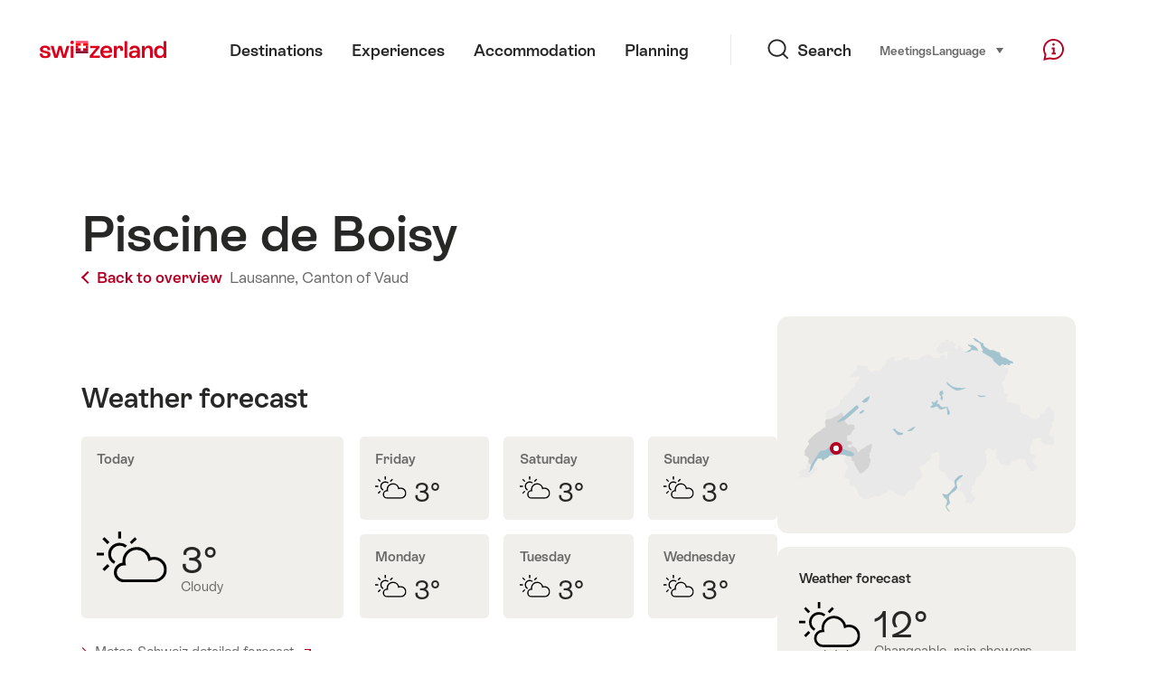

--- FILE ---
content_type: text/html;charset=UTF-8
request_url: https://sospo.myswitzerland.com/lakesides-swimming-pools/piscine-de-boisy-692/
body_size: 13233
content:
<!DOCTYPE html>
<html class="no-js" dir="ltr" itemscope lang="en">
<head>
    <meta charset="utf-8">
    <meta content="width=device-width, initial-scale=1.0" name="viewport">
    <meta content="app-id=588419227" name="apple-itunes-app">
    <meta content="app-id=com.myswitzerland.familyapp&amp;hl=de" name="google-play-app">

    <!-- Google Tag Manager -->
    <script>
  (function(w, d, s, l, i) {
    w[l] = w[l] || [];w[l].push({
      'gtm.start' : new Date().getTime(),
      event : 'gtm.js'
    });
    var f = d.getElementsByTagName(s)[0],
      j = d.createElement(s),
      dl = l != 'dataLayer' ? '&l=' + l : '';
    j.async = true;
    j.src = 'https://www.googletagmanager.com/gtm.js?id=' + i + dl;f.parentNode.insertBefore(j, f);
  })(window, document, 'script', 'dataLayer', 'GTM-K3Q6QXG');
</script>
    <!-- End Google Tag Manager -->

    <meta content="/assets/img/graphics/mstile-310x310.png" name="msapplication-TileImage">
    <link href="/assets/img/graphics/favicon-16x16.png" rel="icon" sizes="16x16" type="image/png">
    <link href="/assets/img/graphics/favicon-32x32.png" rel="icon" sizes="32x32" type="image/png">
    <link href="/assets/img/graphics/favicon-96x96.png" rel="icon" sizes="96x96" type="image/png">
    <link href="/assets/img/graphics/android-icon-192x192.png" rel="icon" sizes="192x192" type="image/png">
    <link href="/assets/img/graphics/apple-touch-icon-180x180.png" rel="apple-touch-icon" sizes="180x180" type="image/png">
    <link as="font" crossorigin href="/assets/fonts/STAllegra-Semibold.woff2" rel="preload" type="font/woff2">
    <link as="font" crossorigin href="/assets/fonts/STAllegra-Regular.woff2" rel="preload" type="font/woff2">

    <title>Piscine de Boisy, Lausanne: Water temperature &amp; weather | Switzerland Tourism</title>
    <meta content="Current information on temperatures, prices, opening hours and infrastructure for Piscine de Boisy" name="description">

    
    <meta name="robots" content="index, follow">
    <!-- Open Graph data -->
    <meta content="article" property="og:type">
    <meta property="og:title">
    <meta content="Current information on temperatures, prices, opening hours and infrastructure for Piscine de Boisy" property="og:description">
    <!-- Schema.org markup for Google+ -->
    <meta itemprop="name">
    <meta content="Current information on temperatures, prices, opening hours and infrastructure for Piscine de Boisy" itemprop="description">
    <!-- Twitter Card data -->
    <meta content="summary" name="twitter:card">
    <meta name="twitter:title">
    <meta content="Current information on temperatures, prices, opening hours and infrastructure for Piscine de Boisy" name="twitter:description">

    <script id="svgicons-script">
  (function (url, revision) {
    var storage = window.localStorage || {};
    if (!storage.svgicons || storage.svgicons_revision != revision) {
      document.write('<link rel="preload as="image" data-revision="' + revision + '" href="' + url + '" id="svgicons">');
    } else {
      document.write('<meta name="svgicons" data-revision="' + revision + '" content="' + url + '" id="svgicons">');
    }
  })( "/assets/img/svg-sprite.svg", '394faaf041a0d50e82b4484d91e7cbd53792b4c9bf06cd4ddf13a7dc655d3065');

  // The revision (second parameter) should change whenever the svg sprite (json) changes.
  // e.g. you can use the modification timestamp of the json file.
</script>

    <script>
  window.app_config = {
    language: document.querySelector("html").getAttribute("lang"),
    assetsDirectory: "/assets",
    locale: {
      watchlist: {
        storage: "watchlist",
        defaultName: "My watchlist",
        removed: "Favourite has been removed"
      },
      autocomplete: {
        selected: "${value}. ${selected} of ${total} selected.",
        complete: "Your selection: ${value}",
        found: "${count} suggestions. Use up and down cursor keys to select.",
        notfound: "No matching suggestions found."
      },
      date: {
        "date-picker-instruction": "Select date with cursor keys",
        firstDayOfWeek: 1,
        dateFormat: null,
        today: "Today",
        disabled: "Not available",
        "prev-month": "one month back",
        "next-month": "One month forward",
        months: [
          "January",
          "February",
          "March",
          "April",
          "Mai",
          "June",
          "July",
          "August",
          "September",
          "October",
          "November",
          "December"
        ],
        monthsShort: [
          "Jan",
          "Feb",
          "Mar",
          "Apr",
          "Mai",
          "Jun",
          "Jul",
          "Aug",
          "Sep",
          "Oct",
          "Nov",
          "Dec"
        ],
        weekdays: [
          "Sunday",
          "Monday",
          "Tuesday",
          "Wednesday",
          "Thursday",
          "Friday",
          "Saturday"
        ],
        weekdaysShort: [
          "Su",
          "Mo",
          "Tu",
          "We",
          "Th",
          "Fr",
          "Sa"
        ]
      },
      formerrors: {
        required: "'{label}' is required",
        email: "'{label}' must be a valid e-mail address",
        url: "'{label}' should be a valid URL",
        tel: "'{label}' is not a phone number",
        maxLength: "'{label}' must contain less than '{maxLength}' characters",
        minLength: "'{label}' must contain more than '{maxLength}' characters",
        equal: "'{label}' is not equal to '{originalLabel}'",
        custom: "'{label}' is not correct"
      },
      geolocation: {
        PERMISSION_DENIED: 'Der Benutzer hat die Ermittlung der Position nicht erlaubt.',
        POSITION_UNAVAILABLE: 'Die Position ist nicht verfügbar.',
        TIMEOUT: 'Das Zeitlimit für die Ermittlung der Position wurde überschritten.',
        UNKNOWN_ERROR: 'Unbekannter Fehler bei der Ermittlung der Position.'
      },
      map: {
        "copyright-swisstopo": "Geodaten © swisstopo"
      },
      weather: {
        w1: "Sunny",
        w2: "Sun and fog",
        w3: "Cloudy",
        w4: "Changeable, rain showers",
        w5: "Changeable, thunderstorms",
        w6: "Changeable, snowfall",
        w7: "Changeable, winter thunderstorms",
        w8: "Changeable, sleet",
        w9: "Changeable, winter thunderstorms",
        w10: "Partly cloudy",
        w11: "Partly cloudy, rain showers",
        w12: "Partly cloudy, thunderstorms",
        w13: "Partly cloudy, snow showers",
        w14: "Partly cloudy, winter thunderstorms",
        w15: "Partly cloudy, sleet showers",
        w16: "Partly cloudy, winter thunderstorms",
        w17: "Fog",
        w18: "Heavily overcast",
        w19: "Mostly heavily overcast",
        w20: "Cloudy and rainy",
        w21: "Cloudy, snowfall",
        w22: "Cloudy, sleet",
        w23: "Heavy rain",
        w24: "Heavy snowfall",
        w25: "Cloudy, rain showers",
        w26: "Cloudy, thunderstorms",
        w27: "Cloudy, snowfall",
        w28: "Cloudy, winter thunderstorms",
        w29: "Cloudy, sleet showers",
        w30: "Cloudy, winter thunderstorms"
      },
      overlay: {
        closeButton: 'Overlay schliessen',
        iframeNotAccessible: 'Dieses Element ist nicht barrierefrei zugänglich.'
      }
    },
    google: {
      maps: {
        key: "AIzaSyCYlPxaWedZYP-fURKWamK6rtJb24LIiCo"
      }
    },
    algolia: {
      app: "LMQVZQEU2J",
      key: "913f352bafbf1fcb6735609f39cc7399",
      index: "myst_en",
      searchResultsUrl: "//www.myswitzerland.com/en/search",
      facetTypes: {
        Accommodation: "Accommodation",
        Art: "Art",
        Climate_Overview_Page: "Climate",
        Default_Page: "Page",
        Event: "Event",
        Experience: "Experience",
        Finder_Page: "Filter page",
        Food: "Food",
        Form: "Form",
        Home_Page: "Home page",
        Info_Overview_Page: "Information",
        Info_Section_Page: "Information",
        Info: "Page",
        Landing_Page: "Page",
        News: "News",
        Offer: "Offer",
        Organisation: "Organisation",
        Place: "Place",
        Planning_Information: "Planning Information",
        Recipe: "Recipe",
        Restaurant: "Restaurant",
        Root_Page: "Page",
        Route: "Routes",
        Storytelling_Page: "Story",
        Touristic_Object_Overview_Page: "Touristic objects overview",
        Whitelabel_Page: "Partners",
      }
    },
    guidle: {
      apiPois: 'https://www.guidle.com/m_ekUNmn/Schweiz-Tourismus/Webcams/?language={lang}',
      apiDetail: 'https://www.guidle.com/m_ekUNmn/Schweiz-Tourismus/Webcams/?templateVariant=json&offerIds={id}&language={lang}',
      apiHistory: 'https://www.guidle.com/api/rest/2.0/webcam/historic-pictures/{id}'
    }
  }
</script>

<script async src="https://www.googletagservices.com/tag/js/gpt.js"></script>
    <script>
  if (window.matchMedia && window.matchMedia('(prefers-color-scheme: dark)').matches) {
    const darkStyles = "/assets/css/ui-dark.css?d673430d1f20ac2969c0355a760faf7121ac19427cb1d0f9dfcc641b0f7e230e";
    document.write(`<link href="${darkStyles}" rel="stylesheet">`);
  } else {
    const styles = "/assets/css/ui.css?ae9b86d705dfc488a6f403346e2bd218b37ba8e8604f86f4ab5a6a3c16706cdc";
    document.write(`<link href="${styles}" rel="stylesheet">`);
  }
</script>
<noscript>
    <link rel="stylesheet" href="/assets/css/ui.css?ae9b86d705dfc488a6f403346e2bd218b37ba8e8604f86f4ab5a6a3c16706cdc">
</noscript>

</head>

<body>
<noscript>
    <iframe src="https://www.googletagmanager.com/ns.html?id=GTM-K3Q6QXG" height="0" width="0" style="display:none;visibility:hidden"></iframe>
</noscript>

<div id="body">
    <header class="Header" data-js-autobreak="small" data-js-nav id="Header">
    <p aria-level="1" class="visuallyhidden" role="heading">Navigate to myswitzerland.com</p>
    <nav aria-describedby="Skiplinks--h2" class="Skiplinks" data-js-skiplinks id="Skiplinks">
        <h2 class="visuallyhidden" id="Skiplinks--h2">Quick navigation</h2>
        <ul>
            <li><a accesskey="1" href="#main-content" title="[ALT + 1]">Content</a></li>
            <li><a accesskey="2" href="/" title="[ALT + 2]">Home page</a></li>
            <li><a accesskey="3" href="#headermainnav" title="[ALT + 3]">Navigation</a></li>
            <li><a accesskey="4" href="#TO_BE_DEFINED" title="[ALT + 4]">Sitemap</a></li>
            <li><a accesskey="5" aria-expanded="false" data-flyout='{"focusInside":"input"}' data-js-flyout href="#searchOverlay" title="[ALT + 5]">Direct search</a></li>
        </ul>
    </nav>

    <div class="Overlay is-collapsed" data-flyout='{"syncstate":{"html, body":"is-overlaid"},"openAnimated":true,"closeAnimated":true,"arrowElements":false,"history":"searchOverlay"}' id="searchOverlay">
        <button class="Overlay--close" data-flyout-el="close" type="button">
            <span class="visuallyhidden">Close navigation</span>
        </button>
        <div class="Overlay--content">
            <div class="Search" data-imageconfig="w_{w},h_{h},c_fill,g_auto,f_auto,q_auto,e_sharpen:50/" data-imagepath="https://media.myswitzerland.com/image/fetch/" data-js-search data-minlength="2" data-path="https://www.myswitzerland.com/en">
    <div class="js-search--app">
        <script type="application/json">
            {
                "searchLegend": "Search",
                "placeholder": "Search with keyword",
                "searchButton": "Search",
                "resultsFound": "results",
                "showAll": "Show all",
                "showPage": "Show page"
            }
        </script>
    </div>
</div>

        </div>
        <button class="FocusOnly" data-flyout-el="close" type="button">Close navigation</button>
    </div>

    <div class="Header--nav is-hidden-mobilenav" data-js-autobreak="small">
        <div class="Header--nav--logo">
            <a class="HeaderLogo" href="//www.myswitzerland.com/en/" id="headerlogo" title="MySwitzerland">
    <span class="HeaderLogo--picto Icon" data-picto="logo-switzerland-flag">
        <svg aria-hidden="true"><use xlink:href="#picto-logo-switzerland-flag"></use></svg>
    </span>
</a>


        </div>

        <div class="Header--navLeft">
            <div class="Header--nav--main ResponsiveHolder" data-js-responsive-content='{"target":"headermainnav","breakpoint":"tablet-portrait","type":"above"}'>
                <nav class="HeaderMainNav" id="headermainnav">
                    <h2 class="visuallyhidden">Main navigation</h2>
                    <ul class="HeaderMainNav--list">
                        <li><a class="HeaderMainNav--link" href="https://www.myswitzerland.com/en/destinations/"> <span class="HeaderMainNav--link--text">Destinations</span></a></li>
                        <li><a class="HeaderMainNav--link" href="https://www.myswitzerland.com/en/interests/"> <span class="HeaderMainNav--link--text">Experiences</span></a></li>
                        <li><a class="HeaderMainNav--link" href="https://www.myswitzerland.com/en/accommodation/"> <span class="HeaderMainNav--link--text">Accommodation</span></a></li>
                        <li><a class="HeaderMainNav--link" href="https://www.myswitzerland.com/en/planning/"> <span class="HeaderMainNav--link--text">Planning</span></a></li>
                    </ul>
                </nav>
            </div>
        </div>
        <div class="Header--nav--services" data-hidden="true" data-js-collapsible='{"group":"subnav","syncstate":{".Header--nav":"is-servicenav-open"}}' id="headerservicenavcontainer">
            <h2 class="visuallyhidden">Search</h2>
            <a aria-expanded="false" class="HeaderSearch" data-flyout-target="searchOverlay" data-flyout='{"focusInside":"input"}' data-js-flyout href="#searchOverlay">
                <span class="Icon" data-picto="service-search">
                    <svg aria-hidden="true"><use xlink:href="#picto-service-search"></use></svg>
                </span>
                <span class="HeaderSearch--text">Search</span>
            </a>
        </div>
        <div class="Header--nav--meta ResponsiveHolder" data-js-responsive-content='{"target":"headermetanav","breakpoint":"tablet-portrait","type":"above"}'>
            <div class="HeaderMetaNav" id="headermetanav">
    <h2 class="visuallyhidden">Language, region and important links</h2>
    <ul class="HeaderMetaNav--list">
        <li class="HeaderMetaNav--item">
            <a class="" href="https://www.myswitzerland.com/meetings/"> Meetings </a>
        </li>

        <li class="HeaderMetaNav--item">
            <div class="Flyout HeaderMetaNav--languages bottom">
                <a href="#u86" class="Flyout--trigger" data-js-flyout="true" aria-controls="u86" aria-expanded="false">
                    <span class="Icon before inline" data-picto="globe">
                        <svg aria-hidden="true"><use xlink:href="#picto-globe"></use></svg>
                    </span>
                    Language
                    <span class="visuallyhidden">select (click to display)</span>
                </a>
                <div class="Flyout--content is-collapsed" id="u86">
                    <div class="Flyout--content--inner" data-js-selfalign>
                        <div class="HeaderMetaNav--languages">
    <ul class="LinkList menu">
        
        <li>
            <a class="Link black small" href="https://sospo.myswitzerland.com/badewetter/piscine-de-boisy-692/">Deutsch</a>
        </li>
        
        <li>
            <a class="Link black small is-active" href="https://sospo.myswitzerland.com/lakesides-swimming-pools/piscine-de-boisy-692/">English</a>
        </li>
        
        <li>
            <a class="Link black small" href="https://sospo.myswitzerland.com/meteo-des-plages/piscine-de-boisy-692/">Français</a>
        </li>
        
        <li>
            <a class="Link black small" href="https://sospo.myswitzerland.com/temperature-balneari/piscine-de-boisy-692/">Italiano</a>
        </li>
        
        <li>
            <a class="Link black small" href="https://sospo.myswitzerland.com/zonas-de-bano/piscine-de-boisy-692/">Español</a>
        </li>
        
        <li>
            <a class="Link black small" href="https://sospo.myswitzerland.com/zwemweer/piscine-de-boisy-692/">Nederlands</a>
        </li>
        
        <li>
            <a class="Link black small" href="https://sospo.myswitzerland.com/lakesides-swimming-pools-pt/piscine-de-boisy-692/">Português</a>
        </li>
        
        <li>
            <a class="Link black small" href="https://sospo.myswitzerland.com/jeziora-baseny/piscine-de-boisy-692/">Polski</a>
        </li>
        
        <li>
            <a class="Link black small" href="https://sospo.myswitzerland.com/lakesides-swimming-pools-ru/piscine-de-boisy-692/">Русский</a>
        </li>
        
        <li>
            <a class="Link black small" href="https://sospo.myswitzerland.com/lakesides-swimming-pools-zh/piscine-de-boisy-692/">中文简体</a>
        </li>
        
        <li>
            <a class="Link black small" href="https://sospo.myswitzerland.com/lakesides-swimming-pools-ja/piscine-de-boisy-692/">日本語</a>
        </li>
        
        <li>
            <a class="Link black small" href="https://sospo.myswitzerland.com/lakesides-swimming-pools-zo/piscine-de-boisy-692/">中文繁体</a>
        </li>
        
        <li>
            <a class="Link black small" href="https://sospo.myswitzerland.com/lakesides-swimming-pools-ko/piscine-de-boisy-692/">한국어</a>
        </li>
        
        <li>
            <a class="Link black small" href="https://sospo.myswitzerland.com/lakesides-swimming-pools-ar/piscine-de-boisy-692/">العربية</a>
        </li>
    </ul>
</div>

                        
                        <button class="FocusOnly" data-flyout-el="close" type="button">Close language</button>
                    </div>
                </div>
            </div>
        </li>
    </ul>
</div>

        </div>
        <nav class="HeaderServiceNav">
            <h2 class="visuallyhidden">Service Navigation</h2>
            <ul class="HeaderServiceNav--list">
                <li>
                    <a href="//help.myswitzerland.com/hc/" class="HeaderServiceNav--link" data-js-tooltip="bottom compact t-xxs t-red t-bold" title="Help &amp; Contact">
                        <span class="Icon red" data-picto="service-contact">
                            <svg aria-hidden="true"><use xlink:href="#picto-service-contact"></use></svg>
                        </span>
                        <span class="visuallyhidden">Help &amp; Contact</span>
                    </a>
                </li>
                <li class="is-visible-tablet-portrait">
                    <a href="" class="HeaderServiceNav--link" data-js-tooltip="bottom compact t-xxs t-red t-bold" title="In my surroundings">
                        <span class="Icon red" data-picto="service-around-me">
                            <svg aria-hidden="true"><use xlink:href="#picto-service-around-me"></use></svg>
                        </span>
                        <span class="visuallyhidden">In my surroundings</span>
                    </a>
                </li>
            </ul>
        </nav>
    </div>
    <div class="HeaderMobile" data-js-autobreak="small">
    <div class="HeaderMobile--header">
        <a class="HeaderLogo" href="//www.myswitzerland.com/en/" id="headerlogo" title="MySwitzerland">
    <span class="HeaderLogo--picto Icon" data-picto="logo-switzerland-flag">
        <svg aria-hidden="true"><use xlink:href="#picto-logo-switzerland-flag"></use></svg>
    </span>
</a>



        <button aria-controls="mobilenav" aria-expanded="false" class="HeaderMobile--toggle" data-js-flyout>
            <span class="HeaderMobile--toggle--label"> Menu <span class="visuallyhidden">Open navigation</span>
            </span>
        </button>
    </div>
    <div class="HeaderMobile--nav is-collapsed" data-flyout='{"syncstate":{"#Header, html":"is-mobile-open"},"closeAnimated":true,"arrowElements":"[aria-controls], a[href]"}' id="mobilenav">
        <div class="HeaderMobile--nav--main">
            <div class="HeaderMobile--nav--head">
                <button class="HeaderMobile--nav--close" data-flyout-el="close">
                    <span class="visuallyhidden">Close navigation</span>
                </button>
                <h2 class="visuallyhidden">Search</h2>
<a aria-expanded="false" class="HeaderSearch" data-flyout='{"focusInside":"input","syncstate":{".HeaderMobile--nav":"is-search-open"},"openAnimated":true,"closeAnimated":true}' data-js-flyout href="#searchOverlay">
    <span class="Icon" data-picto="service-search">
        <svg aria-hidden="true"><use xlink:href="#picto-service-search"></use></svg>
    </span>
    <span class="HeaderSearch--text">Search</span>
</a>

            </div>
            <div class="HeaderMobile--nav--body">
                <nav class="HeaderMobileMainNav">
                    <h2 class="visuallyhidden">Main navigation</h2>
                    <ul class="HeaderMobileMainNav--list">
                        <li><a class="HeaderMobileMainNav--link home" href="/">Home</a></li>
                        <li><a class="HeaderMobileMainNav--link" href="https://www.myswitzerland.com/en/destinations/"> Destinations </a></li>
                        <li><a class="HeaderMobileMainNav--link" href="https://www.myswitzerland.com/en/interests/"> Experiences </a></li>
                        <li><a class="HeaderMobileMainNav--link" href="https://www.myswitzerland.com/en/accommodation/"> Accommodation </a></li>
                        <li><a class="HeaderMobileMainNav--link" href="https://www.myswitzerland.com/en/planning/"> Planning </a></li>
                    </ul>
                </nav>
                <div class="ResponsiveHolder" data-js-responsive-content='{"target":"headermetanav","breakpoint":"tablet-portrait","type":"below"}'></div>
            </div>
            <div class="HeaderMobile--nav--foot">
                <div class="HeaderServiceNavMobile" data-js-headerservicenavmobile id="HeaderServiceNavMobile">
    <h2 class="visuallyhidden">Service Navigation</h2>
    <ul class="HeaderServiceNavMobile--list">
        <li>
            <a class="HeaderServiceNavMobile--item--link" data-js-headerservicenavmobile-el href="">
                <span class="Icon" data-picto="location">
                    <svg aria-hidden="true"><use xlink:href="#picto-location"></use></svg>
                </span>
                <span class="HeaderServiceNavMobile--item--link--text">Map</span>
            </a>
        </li>
        <li>
            <a class="HeaderServiceNavMobile--item--link" data-js-headerservicenavmobile-el href="">
                <span class="Icon" data-picto="service-contact">
                    <svg aria-hidden="true"><use xlink:href="#picto-service-contact"></use></svg>
                </span>
                <span class="HeaderServiceNavMobile--item--link--text">Help &amp; Contact</span>
            </a>
        </li>
    </ul>
</div>

            </div>
        </div>
        <div class="HeaderMobile--nav--sub ResponsiveHolder" data-js-responsive-content='{"target":"headersubnav","breakpoint":"tablet-portrait","type":"below"}'></div>
    </div>
</div>
    <div class="Header--background"></div>
</header>

    <div class="site-content" id="main-content" role="main">
        <div class="l-Gap l-SiteWidth none-down">
    <div class="PageHeader small">
        <div class="PageHeader--header">
            <h1 class="PageHeader--title">Piscine de Boisy</h1>
            <div class="PageHeader--meta">
                <a class="PageHeader--category" href="/lakesides-swimming-pools/" title="Back to overview">
                    <span class="Icon before inline" data-icon="nav-back-mobile"></span> Back to overview
                </a>
                <span class="PageHeader--info"> 
                    <a href="https://sospo.myswitzerland.com/lakesides-swimming-pools/-/lausanne/" title="Lausanne">Lausanne,</a>
                    <a href="https://sospo.myswitzerland.com/lakesides-swimming-pools/-/canton-of-vaud/" title="Canton of Vaud">Canton of Vaud</a>
                </span>
            </div>
        </div>
    </div>
</div>


        <div class="l-Gap none-down">
            <div class="l-PageGrid">
                <div class="l-PageGrid--inner">
                    <div class="l-PageGrid--main">

                        <div class="l-Gap l-SiteWidth s-down">
    
    <div class="PageHeader--image small">
        

        

    </div>
    <div class="PageHeader--summary">
        <section class="MobileSummary facts">
            <h2 id="u3" class="visuallyhidden">Weather forecast</h2>
            <ul aria-labelledby="u3" class="MobileSummary--bar">
                <li class="MobileSummary--section">
                    <div class="MobileSummary--info">
                        <div class="QuickFacts summary">
                            <div aria-hidden="true" class="QuickFacts--icon">
                                <span class="Icon" data-picto="weather">
                                    <svg aria-hidden="true"><use xlink:href="#picto-weather"></use></svg>
                                </span>
                            </div>
                            <ul class="QuickFacts--info">
                                <li class="QuickFacts--value">12°</li>
                            </ul>
                        </div>
                    </div>
                </li>
                <li class="MobileSummary--section">
                    
<div class="MobileSummary--info">
    
    
    <div class="QuickFacts summary">
        <ul class="QuickFacts--info">
            <li class="QuickFacts--value">—/—</li>
            <li class="QuickFacts--content">Pool in./out.</li>
        </ul>
    </div>
</div>
                </li>
            </ul>
        </section>
    </div>
</div>



                        ﻿

                        <div class="ArticleSection" id="articlesection-u8">
    <div class="ArticleSection--header" data-inpagenavigation-title="Weather forecast">
        <h2 class="ArticleSection--title">Weather forecast</h2>
        <button aria-controls="articlesection-u8-content" aria-expanded="false" class="ArticleSection--toggle" type="button">
            <span class="visuallyhidden">Display content for Weather forecast</span>
        </button>
    </div>
    <div class="ArticleSection--content" data-hidden="true" data-js-collapsible="articlesection-u8-section" id="articlesection-u8-content">
        <div class="ArticleSection--content--inner">
            <div class="l-Gap l-SiteWidth m-down small">
    <div data-js-weather="{&quot;rKey&quot;:822,&quot;type&quot;:&quot;forecast&quot;,&quot;relUrl&quot;:&quot;/assets/img/graphics/weather/&quot;,&quot;provider&quot;:&quot;https://cdn2.myswitzerland.com/meteo/transformed/resort_{rKey}.json&quot;,&quot;linkText&quot;:&quot;Meteo Schweiz detailed forecast&quot;,&quot;genericText&quot;:&quot;Meteo Schweiz&quot;,&quot;genericLink&quot;:&quot;https://www.srf.ch/meteo&quot;}"></div>
</div>

        </div>
    </div>
</div>


                        
                        
                        
                            <div class="ArticleSection" id="articlesection-u15">
    <div class="ArticleSection--header" data-inpagenavigation-title="Infrastructure">
        <h2 class="ArticleSection--title">Infrastructure</h2>
        <button aria-controls="articlesection-u15-content" aria-expanded="false" class="ArticleSection--toggle" type="button">
            <span class="visuallyhidden">Display content for Infrastructure</span>
        </button>
    </div>
    <div class="ArticleSection--content" data-hidden="true" data-js-collapsible="articlesection-u15-section" id="articlesection-u15-content">
        <div class="ArticleSection--content--inner">
            <div class="l-Gap l-SiteWidth none-down">
                <div class="SummaryAccordion2Section">
                    <article class="SummaryAccordion2">
    <div class="SummaryAccordion2--inner">
        <div class="SummaryAccordion2--header">
            <div class="SummaryAccordion2--header--inner">
                <h3 class="SummaryAccordion2--title">Bath type</h3>
                <button aria-controls="u11-content" aria-expanded="false" class="SummaryAccordion2--toggle" type="button">
                    <span class="visuallyhidden">Display content for Bath type</span>
                </button>
                <div class="SummaryAccordion2--summary hide-expanded">Outdoor pool</div>
            </div>
        </div>
        <div class="SummaryAccordion2--content" data-hidden="true" data-js-collapsible="u11-card" id="u11-content">
            <div class="SummaryAccordion2--content--inner">
                <div class="l-Gap none-down">
                    <ul class="FeatureTags">
                        
                        <li class="FeatureTag">Outdoor pool</li>
                        
                        
                        
                        
                    </ul>
                </div>
            </div>
        </div>
    </div>
</article>

                    <article class="SummaryAccordion2">
    <div class="SummaryAccordion2--inner">
        <div class="SummaryAccordion2--header">
            <div class="SummaryAccordion2--header--inner">
                <h3 class="SummaryAccordion2--title">3 Pool</h3>
                
                <button aria-controls="u12-content" aria-expanded="false" class="SummaryAccordion2--toggle" type="button">
                    <span class="visuallyhidden">Display content for 3 Pool </span> 
                    
                </button>
            </div>
        </div>
        <div class="SummaryAccordion2--content" data-hidden="true" data-js-collapsible="u12-card" id="u12-content">
            <div class="SummaryAccordion2--content--inner">
                <div class="KeyValueList evenColumns">
                    <table data-js-autobreak="reset">
                        <caption>
                            <span class="visuallyhidden">Key Value List</span>
                        </caption>
                        <tbody>
                            
                            
                            
                        </tbody>
                    </table>
                </div>
                <div class="l-Gap none-down">
                    <ul class="FeatureTags">
                        
                        
                        <li class="FeatureTag">Swimmer s Pool</li>
                        <li class="FeatureTag">Paddling pools</li>
                        
                        
                        
                        
                        
                        
                        
                        
                        
                        
                    </ul>
                </div>
            </div>
        </div>
    </div>
</article>

                    

                    

                </div>
            </div>
        </div>
    </div>
</div>

                        
                        
                            <div class="ArticleSection" id="articlesection-u16">
    <div class="ArticleSection--header" data-inpagenavigation-title="Further facilities">
        <h2 class="ArticleSection--title">Further facilities</h2>
        <button aria-controls="articlesection-u16-content" aria-expanded="false" class="ArticleSection--toggle" type="button">
            <span class="visuallyhidden">Display content for Further facilities </span>
        </button>
    </div>
    <div class="ArticleSection--content" data-hidden="true" data-js-collapsible="articlesection-u16-section" id="articlesection-u16-content">
        <div class="ArticleSection--content--inner">
            <div class="l-Gap l-SiteWidth">
    <div class="ArticleSubSection">
        <h3 class="ArticleSubSection--title">Sports and leisure</h3>
        <div class="ArticleSubSection--content">
            <div class="l-Gap l-SiteWidth none-down">
                <ul class="FeatureTags">
                    
                    
                    <li class="FeatureTag">Playground</li>
                    
                    
                    
                    
                    
                    
                    
                    
                    
                    
                </ul>
            </div>
        </div>
    </div>
</div>

            <div class="l-Gap l-SiteWidth">
    <div class="ArticleSubSection">
        <h3 class="ArticleSubSection--title">Food</h3>
        <div class="ArticleSubSection--content">
            <div class="l-Gap l-SiteWidth none-down">
                <ul class="FeatureTags">
                    <li class="FeatureTag">Restaurant</li>
                    
                    
                    
                    
                </ul>
            </div>
        </div>
    </div>
</div>

            <div class="l-Gap l-SiteWidth">
    <div class="ArticleSubSection">
        <h3 class="ArticleSubSection--title">Changing cubicles</h3>
        <div class="ArticleSubSection--content">
            <!-- Begin: components/content/FeatureTags/FeatureTags -->
            <!-- Default gap: none, small: s, here: none -->
            <div class="l-Gap l-SiteWidth none-down">
                <ul class="FeatureTags">
                    <li class="FeatureTag">Changing cubicles</li>
                    
                    
                </ul>
            </div>
            <!-- End: components/content/FeatureTags/FeatureTags -->
        </div>
    </div>
</div>

            

            <div class="l-Gap l-SiteWidth">
    <div class="ArticleSubSection">
        <h3 class="ArticleSubSection--title">Varia</h3>
        <div class="ArticleSubSection--content">
            <div class="l-Gap l-SiteWidth none-down">
                <ul class="FeatureTags">
                    
                    
                    
                    <li class="FeatureTag">Sunbathing area</li>
                    <li class="FeatureTag">Shade</li>
                    
                    
                    
                    
                    <li class="FeatureTag">Relaxation room</li>
                    <li class="FeatureTag">Shower</li>
                    
                </ul>
            </div>
        </div>
    </div>
</div>

        </div>
    </div>
</div>
                        
                        <div class="ArticleSection" id="articlesection-u17">
    <div class="ArticleSection--header" data-inpagenavigation-title="Kontakt">
        <h2 class="ArticleSection--title">Address</h2>
        <button aria-controls="articlesection-u17-content" aria-expanded="false" class="ArticleSection--toggle" type="button">
            <span class="visuallyhidden">Display content for Address </span>
        </button>
    </div>
    <div class="ArticleSection--content" data-hidden="true" data-js-collapsible="articlesection-u17-section" id="articlesection-u17-content">
        <div class="ArticleSection--content--inner">
            <div class="l-Gap l-SiteWidth s-down">
                <div class="richtext">
                    <p class="l-Gap em-down">
                        Piscine de Boisy <br> 
                        <span>Chemin du Boisy 39<br /></span> 
                        <span>1004 Lausanne</span>
                    </p>
                    <p>
                        <span>+41 (0)21 646 48 25<br /></span> 
                         
                        <span>
                            <a href="http://www.lausanne.ch/piscines" target="_blank" class="Link icon-after">www.lausanne.ch 
                            <span class="Icon after" data-icon="link-external"></span></a>
                        </span>
                    </p>
                </div>
            </div>
        </div>
    </div>
</div>

                        <div class="ArticleSection plain" id="articlesection-u19">
    <div class="ArticleSection--content">
        <div class="ArticleSection--content--inner">
            <!-- Default gap: s, small: s, here: s -->
            <div class="em-up l-Gap l-SiteWidth s-down">
                <div class="richtext t-regular t-xxs">
                    <p>All information is the responsibility of local partners; weather data supplied by SRF Meteo.</p>
                </div>
            </div>
        </div>
    </div>
</div>

                    </div>
                    <div class="l-PageGrid--aside" data-js-aside>
                        <div class="l-PageGrid--aside--content" data-js-aside-content>
                            <div class="Summary">
    <h2 class="visuallyhidden">??detail_summary_en??</h2>
    <div class="Summary--item">
        <div class="SidebarWidget">
    <div class="SidebarWidget--body">
        <div class="MapWidget" data-js-mapwidget>
            <h3 class="visuallyhidden">??detail_map_en??</h3>
            <div class="MapWidget--map">
                <div class="MapWidget--mapLayer">
                    <div class="AreaMap flat" data-js-areamap='{&quot;selectedArea&quot;:&quot;009&quot;,&quot;areas&quot;:null,&quot;routeLocations&quot;:null}'>
                        <div class="LazyContent"
                             data-lazycontent="/assets/img/graphics/areamap.svg">
                            <img alt="Übersichtskarte (wird geladen)" class="AreaMap--preview" src="/assets/img/graphics/areamap-preview.png" style="width:100%">
                        </div>
                        <div class="AreaMap--locationLayer">
                            <div class="AreaMap--location" style="left:14.421768707482995%;top:63.800000000000004%;" data-region="Lausanne">
                                <button class="customTrigger" data-js-tooltip="true" type="button" aria-describedby="tooltip_u1">
                                    <span class="js-areaMapMarker AreaMap--prominentMarker"></span>
                                </button>
                                <div class="Tooltip--hidden" id="tooltip_u1">
                                    <div class="t-base t-bold">Lausanne</div>
                                    <div class="t-xs">Lausanne</div>
                                </div>
                            </div>
                        </div>
                        <a class="AreaMap--link" href="https://maps.apple.com/?q=46.5427836172461370000,6.6040050188775563000" target="_blank" title="Show on map">Show on map</a>
                    </div>
                </div>
            </div>
        </div>
        <a href="https://maps.apple.com/?q=46.5427836172461370000,6.6040050188775563000" target="_blank" class="Link list MapWidget--link is-visible-mobile">Show on map </a>
    </div>
</div>

    </div>
    <div class="Summary--item">
        <div class="SidebarWidget">
    <h3 class="SidebarWidget--title">Weather forecast</h3>
    <div class="SidebarWidget--body">
        <div class="QuickFactsWidget">
            <div class="QuickFacts large">
                <div aria-hidden="true" class="QuickFacts--icon">
                    <img src="/assets/img/graphics/weather/04.svg" alt=""/>
                </div>
                <ul class="QuickFacts--info">
                    <li class="QuickFacts--value">12°</li>
                    <li class="QuickFacts--content">Changeable, rain showers</li>
                </ul>
            </div>
            <div class="QuickFactsWidget--additional">
                
                <div class="QuickFactsWidget--item">
                    <div class="QuickFactsWidget--inner">
                        <div class="QuickFacts">
                            <ul class="QuickFacts--info">
                                <li class="QuickFacts--value">—</li>
                                <li class="QuickFacts--content">Outdoor pool</li>
                            </ul>
                        </div>
                    </div>
                </div>
                
                
            </div>
            
        </div>
    </div>
</div>
    </div>
</div>

                        </div>
                    </div>
                </div>
            </div>
        </div>

        <div class="l-Gap l-down s-up">
    <div class="l-HiddenOverflow">
        <div class="Advertisement default">
            <div class="Advertisement--layout"><div class="Advertisement--width">
    <h3 class="Advertisement--title">Advertisement</h3>
    <div class="Advertisement--box">
        <!-- Google Ad Manager -->
        <script>
            var googletag = googletag || {};
            googletag.cmd = googletag.cmd || [];
            googletag.cmd.push(function() {
                var responsiveMapping = googletag.sizeMapping()
                    .addSize([ 750, 0 ], [ [ 994, 250 ], [ 994, 118 ], [ 728, 90 ] ]) // Desktop
                    .addSize([ 0, 0 ], [ [ 320, 100 ], [ 320, 50 ] ]) // Mobile
                    .build();
                googletag.defineSlot('/18039417/MySwitzerland_Board', [ [ 320, 50 ], [ 728, 90 ], [ 320, 100 ], [ 994, 118 ], [ 994, 250 ] ], 'div-gpt-ad-1547208531910-0')
                    .defineSizeMapping(responsiveMapping).setCollapseEmptyDiv(true).addService(googletag.pubads())
                    .setTargeting("url", "/sospo/lakesides-swimming-pools")
                    .setTargeting("pageID", "8AA1E405-77BE-4FC4-A440-7AFD01FCC6B6");
                googletag.enableServices();
            });
        </script>
        <div id="div-gpt-ad-1547208531910-0">
            <script>
                googletag.cmd.push(function() {
                    googletag.display('div-gpt-ad-1547208531910-0');
                });
            </script>
        </div>
    </div>
</div>
</div>
        </div>
    </div>
</div>


        ﻿<div class="RelatedSection">
    <div class="l-Gap m-up none-down">
        <div class="l-Gap l-SiteWidth l-down">
    <div class="SectionTitle inline" data-inpagenavigation-title="Informationen">
        <h2 class="SectionTitle--title">
            <span>Resort details:</span>
            <a href="https://www.myswitzerland.com/en/destinations/lausanne/" target="_blank">Lausanne</a>
        </h2>
    </div>
    <ul class="CardTeaserSection">
        
        
        <li>
            <article class="CardTeaser">
    <div class="CardTeaser--inner">
        <div class="CardTeaser--header">
            <div class="CardTeaser--image">
                <img alt="" src="/dummy/pictos/uebernachtungen.svg">
            </div>
            <h3 class="CardTeaser--title">Accommodation</h3>
            <button aria-controls="u41-content" aria-expanded="false" class="CardTeaser--toggle" type="button">
                <span class="visuallyhidden">
                    Accommodation
                </span>
            </button>
        </div>
        <div class="CardTeaser--content" data-hidden="true" data-js-collapsible="u41-card" id="u41-content">
            <div class="CardTeaser--text">
                <ul class="LinkList">
                    <li class="LinkList--item">
                        <a href="https://www.myswitzerland.com/en/accommodations/hotel-search/-/lausanne/" target="_blank" class="Link list LinkList--item--link">Book hotel </a>
                    </li>
                    <li class="LinkList--item">
                        <a href="https://chalet.myswitzerland.com/holiday-rentals/lausanne/" target="_blank" class="Link list LinkList--item--link">Holiday appartments in Lausanne </a>
                    </li>
                    <li class="LinkList--item">
                        <a href="https://www.myswitzerland.com/en/accommodations/other-types-of-accommodations/group-houses-search/-/lausanne/" target="_blank" class="Link list LinkList--item--link">Group houses groups.swiss </a>
                    </li>
                    <li class="LinkList--item">
                        <a href="https://www.myswitzerland.com/en-ch/accommodations/other-types-of-accommodations/campings-search/-/lausanne/" target="_blank" class="Link list LinkList--item--link">Campings </a>
                    </li>
                    <li class="LinkList--item">
                        <a href="https://www.myswitzerland.com/en/accommodations/other-types-of-accommodations/bed-and-breakfast-search/-/lausanne/" target="_blank" class="Link list LinkList--item--link">Bed and Breakfast </a>
                    </li>
                </ul>
            </div>
        </div>
    </div>
</article> 

        </li>
        <li>
            <article class="CardTeaser">
    <div class="CardTeaser--inner">
        <div class="CardTeaser--header">
            <div class="CardTeaser--image">
                <img alt="" src="/dummy/pictos/broschure.svg">
            </div>
            <h3 class="CardTeaser--title">Local resort information</h3>
            <button aria-controls="u44-content" aria-expanded="false" class="CardTeaser--toggle" type="button">
                <span class="visuallyhidden">
                    Local resort information
                </span>
            </button>
        </div>
        <div class="CardTeaser--content" data-hidden="true" data-js-collapsible="u44-card" id="u44-content">
            <div class="CardTeaser--text">
                <ul class="LinkList">
                    <li class="LinkList--item">
                        <a href="https://www.myswitzerland.com/en/experiences/events/events-search/-/lausanne/" class="Link list LinkList--item--link" target="_blank">Events in Lausanne </a>
                    </li>
                </ul>
            </div>
        </div>
    </div>
</article> 

        </li>
    </ul>
</div>

    </div>
</div>


        
        

        <footer class="Footer" role="contentinfo">
    <p aria-level="1" class="visuallyhidden" role="heading">Footer</p>

    <div class="Footer--search"><h2 class="visuallyhidden">Search</h2>
<a aria-expanded="false" class="HeaderSearch" data-flyout='{"focusInside":"input","syncstate":{".HeaderMobile--nav":"is-search-open"},"openAnimated":true,"closeAnimated":true}' data-js-flyout href="#searchOverlay">
    <span class="Icon" data-picto="service-search">
        <svg aria-hidden="true"><use xlink:href="#picto-service-search"></use></svg>
    </span>
    <span class="HeaderSearch--text">Search</span>
</a>
</div>
    <div class="Footer--quicklinks">
        <div class="Footer--row">
            <div class="Footer--column">
                <h2 class="Footer--quicklinks--title">
                    Legal information
                    <button aria-controls="footer-quicklinks-0" aria-expanded="false" class="Footer--toggle" type="button">
                            <span class="visuallyhidden">

                            </span>
                    </button>
                </h2>
                <div class="Footer--collapsible" data-hidden="true" data-js-collapsible="u1-card-0" id="footer-quicklinks-0">
                    <div class="Footer--collapsible--inner">
                        <ul class="Footer--quicklinks--list">
                            <li>
                                <a class="Footer--quicklinks--link" href="https://www.myswitzerland.com/en/planning/about-switzerland/terms-of-use">
                                    Terms of use
                                </a>
                            </li>
                            <li>
                                <a class="Footer--quicklinks--link" href="https://www.myswitzerland.com/en/planning/about-switzerland/data-protection">
                                    Data protection &amp; privacy
                                </a>
                            </li>
                            <li>
                                <a class="Footer--quicklinks--link" href="https://www.myswitzerland.com/en/planning/about-switzerland/cookies">
                                    Cookies
                                </a>
                            </li>
                            <li>
                                <a class="Footer--quicklinks--link" href="https://www.myswitzerland.com/en/planning/about-switzerland/imprint">
                                    Imprint
                                </a>
                            </li>
                        </ul>
                    </div>
                </div>
            </div>
            <div class="Footer--column">
                <h2 class="Footer--quicklinks--title">
                    More Pages
                    <button aria-controls="footer-quicklinks-1" aria-expanded="false" class="Footer--toggle" type="button">
                            <span class="visuallyhidden">

                            </span>
                    </button>
                </h2>
                <div class="Footer--collapsible" data-hidden="true" data-js-collapsible="u1-card-1" id="footer-quicklinks-1">
                    <div class="Footer--collapsible--inner">
                        <ul class="Footer--quicklinks--list">
                            <li>
                                <a class="Footer--quicklinks--link" href="https://www.myswitzerland.com/en/planning/about-switzerland/mobile-apps">
                                    Apps
                                </a>
                            </li>
                            <li>
                                <a class="Footer--quicklinks--link" href="https://www.myswitzerland.com/en/planning/about-switzerland/partners">
                                    Partners
                                </a>
                            </li>
                        </ul>
                    </div>
                </div>
            </div>
            <div class="Footer--column">
                <h2 class="Footer--quicklinks--title">
                    Contact
                    <button aria-controls="footer-quicklinks-2" aria-expanded="false" class="Footer--toggle" type="button">
                            <span class="visuallyhidden">

                            </span>
                    </button>
                </h2>
                <div class="Footer--collapsible" data-hidden="true" data-js-collapsible="u1-card-2" id="footer-quicklinks-2">
                    <div class="Footer--collapsible--inner">
                        <ul class="Footer--quicklinks--list">
                            <li>
                                <a class="Footer--quicklinks--link" href="https://www.myswitzerland.com/en/planning/about-switzerland/address">
                                    Address
                                </a>
                            </li>
                        </ul>
                    </div>
                </div>
            </div>
        </div>
    </div>
    <div class="Footer--additional">
        <div class="Footer--row">
            <div class="Footer--column">
                <h2 class="Footer--additional--title">
                    Newsletter
                    <button aria-controls="u1-newsletter-block" aria-expanded="false" class="Footer--toggle" type="button">
                        <span class="visuallyhidden">
                            Show Register Newsletter
                        </span>
                    </button>
                </h2>
                <div class="Footer--collapsible" data-hidden="true" data-js-collapsible="u1-card-newsletter-block" id="u1-newsletter-block">
                    <div class="Footer--collapsible--inner">
                        <div class="em-down l-Gap">
                            <a class="Button small" href="https://www.myswitzerland.com/newsletter" target="_blank" rel="noopener">
                                    <span class="Icon white" data-picto="contact">
                                        <svg aria-hidden="true"><use xlink:href="#picto-contact"></use></svg>
                                    </span>
                                Register for newsletter
                                <span class="visuallyhidden">Subscribe</span>
                            </a>
                        </div>
                    </div>
                </div>
            </div>
            <div class="Footer--column">
                <h2 class="Footer--additional--title socialmedia">
                    Follow us
                </h2>
                <ul class="Footer--socialmedia--list">
                    <li class="Footer--socialmedia--item">
                        <a class="Footer--socialmedia--link" href="https://www.facebook.com/MySwitzerland" target="_blank" rel="noopener">
                            <span class="visuallyhidden">Facebook</span>
                            <span class="Icon" data-picto="footer-facebook">
                                <svg aria-hidden="true"><use xlink:href="#picto-footer-facebook"></use></svg>
                            </span>
                        </a>
                    </li>
                    <li class="Footer--socialmedia--item">
                        <a class="Footer--socialmedia--link" href="https://www.instagram.com/myswitzerland/" target="_blank" rel="noopener">
                            <span class="visuallyhidden">Instagram</span>
                            <span class="Icon" data-picto="footer-instagram">
                                <svg aria-hidden="true"><use xlink:href="#picto-footer-instagram"></use></svg>
                            </span>
                        </a>
                    </li>
                    <li class="Footer--socialmedia--item">
                        <a class="Footer--socialmedia--link" href="https://www.linkedin.com/company/26299?trk=tyah" target="_blank" rel="noopener">
                            <span class="visuallyhidden">LinkedIn</span>
                            <span class="Icon" data-picto="footer-linkedin">
                                <svg aria-hidden="true"><use xlink:href="#picto-footer-linkedin"></use></svg>
                            </span>
                        </a>
                    </li>
                    <li class="Footer--socialmedia--item">
                        <a class="Footer--socialmedia--link" href="https://www.pinterest.ch/myswitzerland/" target="_blank" rel="noopener">
                            <span class="visuallyhidden">Pintrest</span>
                            <span class="Icon" data-picto="footer-pinterest">
                                <svg aria-hidden="true"><use xlink:href="#picto-footer-pinterest"></use></svg>
                            </span>
                        </a>
                    </li>
                    <li class="Footer--socialmedia--item">
                        <a class="Footer--socialmedia--link" href="https://www.youtube.com/myswitzerland" target="_blank" rel="noopener">
                            <span class="visuallyhidden">YouTube</span>
                            <span class="Icon" data-picto="footer-youtube">
                                <svg aria-hidden="true"><use xlink:href="#picto-footer-youtube"></use></svg>
                            </span>
                        </a>
                    </li>
                </ul>
            </div>
        </div>
    </div>
    <div class="Footer--sub">
        <div class="Footer--awards">
            <h2 class="visuallyhidden">
                Awards
            </h2>
            <ul class="Footer--awards--list">
                <li>
                    <a class="Footer--awards--link">
                        <img alt="Grand Tour of Switzerland" src="/assets/img/graphics/grand-tour.png">
                    </a>
                </li>
                <li>
                    <a class="Footer--awards--link">
                        <img alt="Best of Swiss Web 2017 Creation Gold" src="/assets/img/graphics/bosw-creation-gold-2017.png">
                    </a>
                </li>
                <li>
                    <a class="Footer--awards--link">
                        <img alt="Best of Swiss Web 2017 Mobile Gold" src="/assets/img/graphics/bosw-mobile-gold-2017.png">
                    </a>
                </li>
                <li>
                    <a class="Footer--awards--link">
                        <img alt="Best of Swiss Web 2017 Public Affairs" src="/assets/img/graphics/bosw-public-affairs-silver-2017.png">
                    </a>
                </li>
            </ul>
        </div>
        <div class="Footer--copy">
            <h2 class="visuallyhidden">
                More links
            </h2>
            <div class="Footer--copy--links">
                <div class="Footer--copy--text">
                    © <span>2025</span> Switzerland Tourism
                </div>
                <ul class="Footer--copy--list">
                </ul>
            </div>
            <div class="Footer--copy--languages">
                <span class="Footer--copy--languages--label">Language</span>
                <div class="Flyout top">
                    <a href="#LanguagesMetaNavigation-A6758749248240E3BFF54286CD5C07A4-footer" class="Flyout--trigger " data-js-flyout="true" aria-controls="LanguagesMetaNavigation-A6758749248240E3BFF54286CD5C07A4-footer" aria-expanded="false">
                        <span class="Icon before inline" data-picto="globe"><svg aria-hidden="true"><use xlink:href="#picto-globe"></use></svg></span>
                        
                        <span>English</span>
                        
                        
                        
                        
                        
                        
                        
                        
                        
                        
                        
                        

                        <span class="visuallyhidden">select (click to display)</span>
                    </a>
                    <div class="Flyout--content is-collapsed"
     id="LanguagesMetaNavigation-A6758749248240E3BFF54286CD5C07A4-footer">
    <div class="Flyout--content--inner" data-js-selfalign>
        <div class="HeaderMetaNav--languages">
    <ul class="LinkList menu">
        
        <li>
            <a class="Link black small" href="https://sospo.myswitzerland.com/badewetter/piscine-de-boisy-692/">Deutsch</a>
        </li>
        
        <li>
            <a class="Link black small is-active" href="https://sospo.myswitzerland.com/lakesides-swimming-pools/piscine-de-boisy-692/">English</a>
        </li>
        
        <li>
            <a class="Link black small" href="https://sospo.myswitzerland.com/meteo-des-plages/piscine-de-boisy-692/">Français</a>
        </li>
        
        <li>
            <a class="Link black small" href="https://sospo.myswitzerland.com/temperature-balneari/piscine-de-boisy-692/">Italiano</a>
        </li>
        
        <li>
            <a class="Link black small" href="https://sospo.myswitzerland.com/zonas-de-bano/piscine-de-boisy-692/">Español</a>
        </li>
        
        <li>
            <a class="Link black small" href="https://sospo.myswitzerland.com/zwemweer/piscine-de-boisy-692/">Nederlands</a>
        </li>
        
        <li>
            <a class="Link black small" href="https://sospo.myswitzerland.com/lakesides-swimming-pools-pt/piscine-de-boisy-692/">Português</a>
        </li>
        
        <li>
            <a class="Link black small" href="https://sospo.myswitzerland.com/jeziora-baseny/piscine-de-boisy-692/">Polski</a>
        </li>
        
        <li>
            <a class="Link black small" href="https://sospo.myswitzerland.com/lakesides-swimming-pools-ru/piscine-de-boisy-692/">Русский</a>
        </li>
        
        <li>
            <a class="Link black small" href="https://sospo.myswitzerland.com/lakesides-swimming-pools-zh/piscine-de-boisy-692/">中文简体</a>
        </li>
        
        <li>
            <a class="Link black small" href="https://sospo.myswitzerland.com/lakesides-swimming-pools-ja/piscine-de-boisy-692/">日本語</a>
        </li>
        
        <li>
            <a class="Link black small" href="https://sospo.myswitzerland.com/lakesides-swimming-pools-zo/piscine-de-boisy-692/">中文繁体</a>
        </li>
        
        <li>
            <a class="Link black small" href="https://sospo.myswitzerland.com/lakesides-swimming-pools-ko/piscine-de-boisy-692/">한국어</a>
        </li>
        
        <li>
            <a class="Link black small" href="https://sospo.myswitzerland.com/lakesides-swimming-pools-ar/piscine-de-boisy-692/">العربية</a>
        </li>
    </ul>
</div>

        <button class="FocusOnly" data-flyout-el="close" type="button">Close language</button>
    </div>
</div>

                </div>
            </div>
        </div>
    </div>
</footer>


        <a class="ScrollToTop" data-js-headroom href="#Header">
    <div class="ScrollToTop--inner">
        <span class="visuallyhidden">Scroll to top</span>
        <span class="Icon ScrollToTop--icon" data-icon="up"></span>
    </div>
</a>


        <div id="WeatherWidget">
    <script>
      (function () {
        this.$tring$ = [
          "lädt"
        ]
      })()
    </script>
</div>

    </div>
</div>
<script>
  if (!Array.prototype.find || !Object.hasOwnProperty('values') || !Array.prototype.forEach || !window.Promise) {
    document.write('<script defer crossorigin="anonymous" src="https://polyfill.io/v3/polyfill.min.js?flags=gated&features=default%2CArray.prototype.find%2CArray.prototype.forEach%2CPromise%2CObject.values%2CObject.keys%2ClocalStorage%2CrequestAnimationFrame%2Cperformance.now%2CXMLHttpRequest%2CObject.freeze%2CObject.assign%2CMutationObserver%2CJSON%2CArray.prototype.map%2CArray.prototype.indexOf%2CArray.prototype.filter"><'+'/script>');
  }
</script>


<script>
  import("/assets/js/ui.js?v=9c598f6ab31379dd7a3dba7b4e3be0816f3e85fb7af45a430cf5cbafec25ed91").catch(() => {
    // only happens in auth situations
    const script = document.createElement('script')
    script.type = 'module'
    script.src = "/assets/js/ui.js?v=9c598f6ab31379dd7a3dba7b4e3be0816f3e85fb7af45a430cf5cbafec25ed91"
    script.crossOrigin = 'use-credentials'
    document.body.appendChild(script);
  });
  window.supportsDynamicImport = true;
</script>
<script>
  if (!window.supportsDynamicImport) {
    (function() {
      const scriptLoaderTag = document.createElement('script');
      scriptLoaderTag.src = "/assets/js/ui.min.js?v=ff07fd56005acf18f52645baa6dc31cacd75e7d1d9b28df62b1b491cdc307ee2";
      scriptLoaderTag.addEventListener('load', function () {
        // loaded
      });
      document.head.appendChild(scriptLoaderTag);
    })();
  }
</script>

<script>
  const mysPreloadImage = (function() {
    function preloadImage(el) {
      var service = el.getAttribute('data-sizes').split(' ')[0];
      var sizesAttr = el.getAttribute('data-sizes-selection')
      var responsiveFactor = Math.max(1.1, Math.min(1.6, window.devicePixelRatio || 1));
      var elRect = el.getBoundingClientRect()
      var image = el instanceof Image ? el : el.querySelector('img')
      if (elRect.top > window.innerHeight || elRect.bottom < 0 || elRect.height === 0) {
        (image || el).classList.remove('is-loaded')
        el.parentElement.classList.remove('is-complete')
        return
      }
      var destWidth, destHeight;
      destWidth = elRect.width * responsiveFactor;
      destHeight = elRect.height * responsiveFactor;
      if (!sizesAttr) {
        var precision = Math.pow(2, Math.floor(Math.sqrt(destWidth + destHeight) / 16)) * 10;
        destWidth = Math.ceil(destWidth / precision) * precision;
        destHeight = Math.round(destHeight / precision) * precision;
      } else {
        var sizes = sizesAttr.split(' ').map(size => size.split('x').map(Number));
        let minRating = Number.MAX_VALUE;
        let found = -1;
        sizes.forEach((size, index) => {
          const width = size[0], height = size[1]
          const scale = Math.max(destWidth / width, destHeight / height);
          const overflow = (width * scale * height * scale) / (destWidth * destHeight);
          const rating = (scale < 1 ? 1 / scale : Math.pow(scale, 2.5)) * overflow;
          if (rating < minRating) {
            minRating = rating;
            found = index;
          }
        });
        const foundSize = sizes[found] || [0, 0];
        destWidth = foundSize[0];
        destHeight = foundSize[1];
      }
      var destImage = service
        .replace('{w}', Math.round(destWidth))
        .replace('{h}', Math.round(destHeight));

      var image = el instanceof Image ? el : el.querySelector('img')

      if (!(image || el).classList.contains('is-loaded')) {
        requestAnimationFrame(function() {
          (image || el).classList.add('is-loaded')
          el.parentElement.classList.add('is-complete')

        })
      }

      if (image) {
        image.src = destImage
      } else {
        el.style.backgroundImage = 'url("' + destImage + '")';
      }
    }

    (requestAnimationFrame || setTimeout)(function() {
      var els = document.querySelectorAll('[data-sizes]');
      for (var i = 0; i < els.length; i++) {
        preloadImage(els[i]);
      }
    }, 0);

    return function(id) {
      var el = document.getElementById(id);
      if (el) {
        preloadImage(el);
      }
    }
  })()
</script>

<script>
  // fonts.com font tracking code
  window.MTIProjectId = 'c106201a-65a5-4844-986a-7e6fe4178c6d';
  eval(function(p,a,c,k,e,r){e=function(c){return c.toString(a)};if(!''.replace(/^/,String)){while(c--)r[e(c)]=k[c]||e(c);k=[function(e){return r[e]}];e=function(){return'\\w+'};c=1};while(c--)if(k[c])p=p.replace(new RegExp('\\b'+e(c)+'\\b','g'),k[c]);return p}('4 7=g.b;4 2=3.p(\'r\');2.9=\'a/5\';2.c=\'d\';2.e=(\'6:\'==3.u.h?\'6:\':\'i:\')+\'//j.k.l/t/1.5?m=n&o=\'+7;(3.8(\'q\')[0]||3.8(\'s\')[0]).f(2);',31,31,'||mtiTracking|document|var|css|https|projectId|getElementsByTagName|type|text|MTIProjectId|rel|stylesheet|href|appendChild|window|protocol|http|fast|fonts|net|apiType|css|projectid|createElement|head|link|body||location'.split('|'),0,{}))
</script>


</body>
</html>


--- FILE ---
content_type: text/html; charset=utf-8
request_url: https://www.google.com/recaptcha/api2/aframe
body_size: 267
content:
<!DOCTYPE HTML><html><head><meta http-equiv="content-type" content="text/html; charset=UTF-8"></head><body><script nonce="TlqEISd6kBDgP-zDvp0tig">/** Anti-fraud and anti-abuse applications only. See google.com/recaptcha */ try{var clients={'sodar':'https://pagead2.googlesyndication.com/pagead/sodar?'};window.addEventListener("message",function(a){try{if(a.source===window.parent){var b=JSON.parse(a.data);var c=clients[b['id']];if(c){var d=document.createElement('img');d.src=c+b['params']+'&rc='+(localStorage.getItem("rc::a")?sessionStorage.getItem("rc::b"):"");window.document.body.appendChild(d);sessionStorage.setItem("rc::e",parseInt(sessionStorage.getItem("rc::e")||0)+1);localStorage.setItem("rc::h",'1766659479623');}}}catch(b){}});window.parent.postMessage("_grecaptcha_ready", "*");}catch(b){}</script></body></html>

--- FILE ---
content_type: image/svg+xml
request_url: https://sospo.myswitzerland.com/assets/img/graphics/weather/03.svg
body_size: 420
content:
<svg xmlns="http://www.w3.org/2000/svg" width="98" height="72" viewBox="0 0 98 72">
  <g fill="none" fill-rule="evenodd" stroke="#000000" stroke-width="4">
    <path d="M25.074 44.16C20.852 41.746 18 37.199 18 32 18 24.285 24.281 18 32 18 35.457 18 38.629 19.262 41.074 21.352M32 10L32 0 32 10zM0 32L10 32 0 32zM47.555 16.441L54.629 9.371 47.555 16.441zM9.375 54.625L16.445 47.555 9.375 54.625zM9.375 9.371L16.445 16.445 9.375 9.371zM80 38C77.789 38 75.684 38.449 73.77 39.258 72.445 30.621 65.008 24 56 24 46.059 24 38 32.059 38 42 38 43.383 38.172 44.727 38.469 46.023 38.312 46.02 38.156 46 38 46 31.375 46 26 51.375 26 58 26 64.625 31.375 70 38 70 44.309 70 72.5 70 80 70 88.836 70 96 62.836 96 54 96 45.164 88.836 38 80 38z"/>
  </g>
</svg>


--- FILE ---
content_type: application/javascript
request_url: https://sospo.myswitzerland.com/assets/js/WeatherForecast-50fdac23.js
body_size: 1063
content:
import{_ as k,o as t,a as n,k as W,t as c,e as i,b as a,h as o,n as L,j as r,F as y,r as f,l as v}from"./ui-c6df86c9.js";const F={props:["link","linkText"]},Q=["href"],b=a("span",{class:"Icon after","data-icon":"link-external"},null,-1);function C(d,_,e,u,h,x){return e.linkText&&e.link?(t(),n("a",{key:0,href:e.link,target:"_blank",class:"Link icon-after small list WeatherWidget--link"},[W(c(e.linkText)+" ",1),b],8,Q)):i("",!0)}const T=k(F,[["render",C]]),E={components:{WeatherLink:T},props:["title","size","symbol","temperature","desc","linkText","apiLink","loading","hasError","genericText","genericLink","loadingText"]},z={class:"WeatherWidget"},B={key:0,class:"WeatherWidget--title"},N={"aria-hidden":"true",class:"QuickFacts--icon"},V=["src"],j={class:"QuickFacts--info"},D={class:"QuickFacts--value"},I={class:"QuickFacts--content"},S={key:2,class:"WeatherWidget--loader Loader"},q={class:"visuallyhidden"},A={key:4,class:"WeatherWidget--error"},G=["link","linkText"];function H(d,_,e,u,h,x){const l=o("WeatherLink");return t(),n("div",z,[e.title?(t(),n("h3",B,c(e.title),1)):i("",!0),!e.hasError&&!e.loading?(t(),n("div",{key:1,class:L(["QuickFacts",e.size])},[a("div",N,[e.symbol?(t(),n("img",{key:0,alt:"",src:e.symbol},null,8,V)):i("",!0)]),a("ul",j,[a("li",D,c(e.temperature)+"°",1),a("li",I,c(e.desc),1)])],2)):i("",!0),e.loading?(t(),n("div",S,[a("span",q,c(e.loadingText),1)])):i("",!0),e.linkText&&e.apiLink&&!e.loading?(t(),r(l,{key:3,link:e.apiLink,linkText:e.linkText},null,8,["link","linkText"])):i("",!0),e.hasError?(t(),n("div",A,[a("div",{"vue:is":"weather-link",link:e.genericLink,linkText:e.genericText},null,8,G)])):i("",!0)])}const J=k(E,[["render",H]]),K={components:{WeatherLink:T,WeatherWidget:J},props:["forecasts","linkText","apiLink","loading","hasError","genericText","genericLink"]},M={class:"QuickFactsCollection span"},O={key:0,class:"QuickFactsCollection--list"},P={class:"QuickFactsCollection--title"},R={class:"QuickFactsCollection--inner"},U={key:2,class:"WeatherWidget--error"};function X(d,_,e,u,h,x){const l=o("WeatherWidget"),m=o("WeatherLink");return t(),n("div",M,[e.hasError?i("",!0):(t(),n("ul",O,[(t(!0),n(y,null,f(e.forecasts,(s,g)=>(t(),n("li",{class:"QuickFactsCollection--item",key:g},[a("strong",P,c(s.title),1),a("div",R,[s?(t(),r(l,{key:0,apiLink:s.apiLink,desc:s.desc,linkText:s.linkText,loading:e.loading,size:s.size,symbol:s.symbol,temperature:s.temperature},null,8,["apiLink","desc","linkText","loading","size","symbol","temperature"])):i("",!0)])]))),128))])),e.linkText&&e.apiLink&&!e.loading?(t(),r(m,{key:1,link:e.apiLink,linkText:e.linkText},null,8,["link","linkText"])):i("",!0),e.hasError?(t(),n("div",U,[v(m,{link:e.genericLink,linkText:e.genericText},null,8,["link","linkText"])])):i("",!0)])}const Z=k(K,[["render",X]]);export{Z as W,T as a,J as b};
